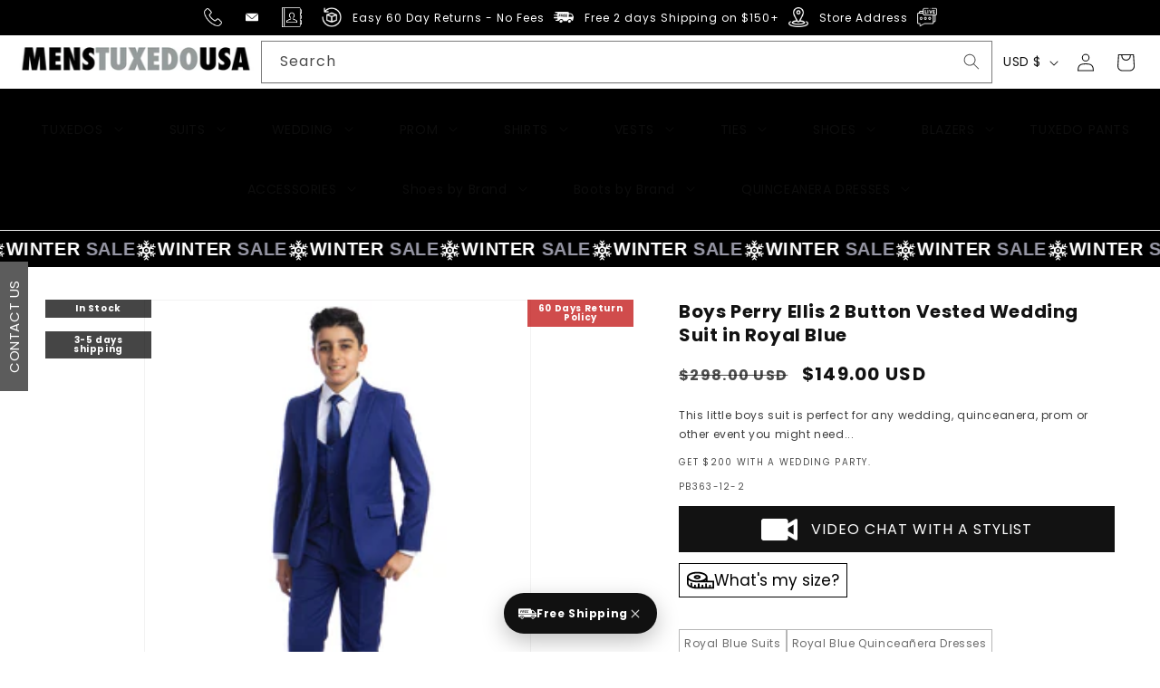

--- FILE ---
content_type: text/css
request_url: https://menstuxedousa.com/cdn/shop/t/31/assets/ss-header.css?v=13355728807146482861769178363
body_size: -257
content:
.header-top--container{max-width:1450px;width:100%;margin:0 auto;padding:5px 20px;display:flex;justify-content:space-between;align-items:center}header.header{display:flex;justify-content:space-between;flex-wrap:wrap;width:100%;margin:0;max-width:100%;padding:0!important}.header__active-menu-item{color:#fff!important}.search-modal.modal__content{opacity:1!important;width:70%;min-height:auto;position:relative!important}.search-modal.modal__content .search-modal__content{padding:0!important}.search-modal__form{max-width:100%}@media screen and (min-width: 990px){.grandchild__submenu ul.header__submenu{max-height:400px;overflow-y:auto}.header__inline-menu{width:100%;background:#000;justify-content:center;display:flex;padding:1.2rem 0}.list-menu.list-menu--inline{justify-content:center;align-items:center;width:100%!important;max-width:1500px}.header__menu-item:not(.header__submenu .header__menu-item){color:#fff;text-transform:uppercase;padding:.2rem .4rem}.header__menu-item .icon-caret{position:static}}@media screen and (max-width: 990px){.header__heading-link{display:none}}
/*# sourceMappingURL=/cdn/shop/t/31/assets/ss-header.css.map?v=13355728807146482861769178363 */


--- FILE ---
content_type: text/plain; charset=utf-8
request_url: https://sp-micro-proxy.b-cdn.net/micro?unique_id=menstuxedousa.myshopify.com
body_size: 4882
content:
{"site":{"free_plan_limit_reached":false,"billing_status":"active","billing_active":true,"pricing_plan_required":false,"settings":{"proof_mobile_position":"Bottom","proof_desktop_position":"Bottom Left","proof_pop_size":"default","proof_start_delay_time":1,"proof_time_between":3,"proof_display_time":6,"proof_visible":false,"proof_cycle":true,"proof_mobile_enabled":true,"proof_desktop_enabled":true,"proof_tablet_enabled":true,"proof_locale":"en","proof_show_powered_by":false},"site_integrations":[{"id":"1305631","enabled":true,"integration":{"name":"Shopify Abandoned Cart","handle":"shopify_abandoned_cart","pro":true},"settings":{"proof_onclick_new_tab":null,"proof_exclude_pages":["cart"],"proof_include_pages":[],"proof_display_pages_mode":"excluded","proof_minimum_activity_sessions":2,"proof_height":110,"proof_bottom":15,"proof_top":10,"proof_right":15,"proof_left":10,"proof_background_color":"#fff","proof_background_image_url":"","proof_font_color":"#333","proof_border_radius":8,"proof_padding_top":0,"proof_padding_bottom":0,"proof_padding_left":8,"proof_padding_right":16,"proof_icon_color":null,"proof_icon_background_color":null,"proof_hours_before_obscure":20,"proof_minimum_review_rating":5,"proof_highlights_color":"#F89815","proof_display_review":true,"proof_show_review_on_hover":false,"proof_summary_time_range":1440,"proof_summary_minimum_count":10,"proof_show_media":true,"proof_show_message":true,"proof_media_url":null,"proof_media_position":"top","proof_nudge_click_url":null,"proof_icon_url":null,"proof_icon_mode":null,"proof_icon_enabled":false},"template":{"id":"184","body":{"top":"You left something in your cart!","middle":"Visit cart to complete your purchase."},"raw_body":"<top>You left something in your cart!</top><middle>Visit cart to complete your purchase.</middle>","locale":"en"}},{"id":"215227","enabled":true,"integration":{"name":"Shopify Add To Cart","handle":"shopify_storefront_add_to_cart","pro":false},"settings":{"proof_onclick_new_tab":null,"proof_exclude_pages":null,"proof_include_pages":[],"proof_display_pages_mode":"excluded","proof_minimum_activity_sessions":null,"proof_height":110,"proof_bottom":10,"proof_top":10,"proof_right":10,"proof_left":10,"proof_background_color":"#fff","proof_background_image_url":"","proof_font_color":"#333","proof_border_radius":9999,"proof_padding_top":0,"proof_padding_bottom":0,"proof_padding_left":8,"proof_padding_right":16,"proof_icon_color":null,"proof_icon_background_color":null,"proof_hours_before_obscure":48,"proof_minimum_review_rating":5,"proof_highlights_color":"#fdcb6e","proof_display_review":true,"proof_show_review_on_hover":true,"proof_summary_time_range":1440,"proof_summary_minimum_count":10,"proof_show_media":false,"proof_show_message":false,"proof_media_url":null,"proof_media_position":null,"proof_nudge_click_url":null,"proof_icon_url":null,"proof_icon_mode":null,"proof_icon_enabled":false},"template":{"id":"36","body":{"top":"{{first_name}} in {{city}}, {{province}} {{country}}","middle":"Added to Cart {{product_title}}"},"raw_body":"<top>{{first_name}} in {{city}}, {{province}} {{country}}</top><middle>Added to Cart {{product_title}}</middle>","locale":"en"}},{"id":"215228","enabled":true,"integration":{"name":"Shopify Purchase","handle":"shopify_api_purchase","pro":false},"settings":{"proof_onclick_new_tab":null,"proof_exclude_pages":null,"proof_include_pages":[],"proof_display_pages_mode":"excluded","proof_minimum_activity_sessions":null,"proof_height":110,"proof_bottom":10,"proof_top":10,"proof_right":10,"proof_left":10,"proof_background_color":"#fff","proof_background_image_url":"","proof_font_color":"#333","proof_border_radius":9999,"proof_padding_top":0,"proof_padding_bottom":0,"proof_padding_left":8,"proof_padding_right":16,"proof_icon_color":null,"proof_icon_background_color":null,"proof_hours_before_obscure":48,"proof_minimum_review_rating":5,"proof_highlights_color":"#fdcb6e","proof_display_review":true,"proof_show_review_on_hover":true,"proof_summary_time_range":1440,"proof_summary_minimum_count":10,"proof_show_media":false,"proof_show_message":false,"proof_media_url":null,"proof_media_position":null,"proof_nudge_click_url":null,"proof_icon_url":null,"proof_icon_mode":null,"proof_icon_enabled":false},"template":{"id":"4","body":{"top":"{{first_name}} in {{city}}, {{province}} {{country}}","middle":"Purchased {{product_title}}"},"raw_body":"<top>{{first_name}} in {{city}}, {{province}} {{country}}</top><middle>Purchased {{product_title}}</middle>","locale":"en"}}],"events":[{"id":"244499532","created_at":"2026-01-25T03:54:21.158Z","variables":{"first_name":"Someone","city":"Chicago","province":"Illinois","province_code":"IL","country":"United States","country_code":"US","product_title":"Mens 2 button Gangster Pinstripe Suit in Black & White"},"click_url":"https://menstuxedousa.com/products/mens-2-button-gangster-pinstripe-suit-in-black-white","image_url":"https://cdn.shopify.com/s/files/1/2228/4005/files/Mens_2_button_Gangster_Pinstripe_Suit1.png?v=1753852645","product":{"id":"10724798","product_id":"4110815985709","title":"Mens 2 button Gangster Pinstripe Suit in Black & White","created_at":"2019-09-19T03:30:03.000Z","updated_at":"2026-01-25T03:31:28.086Z","published_at":"2025-12-31T09:04:42.000Z"},"site_integration":{"id":"215227","enabled":true,"integration":{"name":"Shopify Add To Cart","handle":"shopify_storefront_add_to_cart","pro":false},"template":{"id":"36","body":{"top":"{{first_name}} in {{city}}, {{province}} {{country}}","middle":"Added to Cart {{product_title}}"},"raw_body":"<top>{{first_name}} in {{city}}, {{province}} {{country}}</top><middle>Added to Cart {{product_title}}</middle>","locale":"en"}}},{"id":"244499355","created_at":"2026-01-25T03:47:11.467Z","variables":{"first_name":"Someone","city":"Philadelphia","province":"Pennsylvania","province_code":"PA","country":"United States","country_code":"US","product_title":"Mardi Gras Suit - Purple and Black Paisley Tuxedo Dinner Jacket  Matching Pants - Slim Fitted"},"click_url":"https://menstuxedousa.com/products/mardi-gras-suit-purple-and-black-paisley-tuxedo-dinner-jacket-matching-pants-slim-fitted","image_url":"https://cdn.shopify.com/s/files/1/2228/4005/files/Purple-and-Black-Paisley-Tuxedo.jpg?v=1740633009","product":{"id":"62743073","product_id":"8769636237550","title":"Mardi Gras Suit - Purple and Black Paisley Tuxedo Dinner Jacket  Matching Pants - Slim Fitted","created_at":"2025-02-27T05:10:32.890Z","updated_at":"2025-12-31T09:54:23.010Z","published_at":"2025-12-31T09:11:53.000Z"},"site_integration":{"id":"215227","enabled":true,"integration":{"name":"Shopify Add To Cart","handle":"shopify_storefront_add_to_cart","pro":false},"template":{"id":"36","body":{"top":"{{first_name}} in {{city}}, {{province}} {{country}}","middle":"Added to Cart {{product_title}}"},"raw_body":"<top>{{first_name}} in {{city}}, {{province}} {{country}}</top><middle>Added to Cart {{product_title}}</middle>","locale":"en"}}},{"id":"244499295","created_at":"2026-01-25T03:45:04.303Z","variables":{"first_name":"Someone","city":"Sayre","province":"Oklahoma","province_code":"OK","country":"United States","country_code":"US","product_title":"Mens 2 Button Western Cowboy Tuxedo in Black - No Steen Lapel"},"click_url":"https://menstuxedousa.com/products/mens-2-button-western-cowboy-tuxedo-in-black-no-steen-lapel","image_url":"https://cdn.shopify.com/s/files/1/2228/4005/products/Mens-Black-Western-Cowboy-Wedding-Tuxedo.jpg?v=1567302891","product":{"id":"8846077","product_id":"4034812837933","title":"Mens 2 Button Western Cowboy Tuxedo in Black - No Steen Lapel","created_at":"2019-08-31T22:51:29.000Z","updated_at":"2026-01-06T05:12:24.417Z","published_at":"2025-12-31T09:04:33.000Z"},"site_integration":{"id":"215227","enabled":true,"integration":{"name":"Shopify Add To Cart","handle":"shopify_storefront_add_to_cart","pro":false},"template":{"id":"36","body":{"top":"{{first_name}} in {{city}}, {{province}} {{country}}","middle":"Added to Cart {{product_title}}"},"raw_body":"<top>{{first_name}} in {{city}}, {{province}} {{country}}</top><middle>Added to Cart {{product_title}}</middle>","locale":"en"}}},{"id":"244499283","created_at":"2026-01-25T03:44:47.000Z","variables":{"first_name":"Starr","city":"MISSOURI CITY","province":"Texas","province_code":"TX","country":"United States","country_code":"US","product_title":"Los Altos White Ostrich Patch Work Men's Casual Sneaker"},"click_url":"https://menstuxedousa.com/products/los-altos-white-ostrich-patch-work-mens-casual-sneaker","image_url":"https://cdn.shopify.com/s/files/1/2228/4005/files/White_Ostrich_e_0f327203-cc94-419f-9284-744943d31e26.jpg?v=1748951679","product":{"id":"63696592","product_id":"8858686292206","title":"Los Altos White Ostrich Patch Work Men's Casual Sneaker","created_at":"2025-06-03T11:54:42.443Z","updated_at":"2025-12-31T10:12:01.501Z","published_at":"2025-12-31T09:18:13.000Z"},"site_integration":{"id":"215228","enabled":true,"integration":{"name":"Shopify Purchase","handle":"shopify_api_purchase","pro":false},"template":{"id":"4","body":{"top":"{{first_name}} in {{city}}, {{province}} {{country}}","middle":"Purchased {{product_title}}"},"raw_body":"<top>{{first_name}} in {{city}}, {{province}} {{country}}</top><middle>Purchased {{product_title}}</middle>","locale":"en"}}},{"id":"244499217","created_at":"2026-01-25T03:41:54.534Z","variables":{"first_name":"Someone","city":"Fairfield","province":"Ohio","province_code":"OH","country":"United States","country_code":"US","product_title":"Los Altos White Ostrich Patch Work Men's Casual Sneaker"},"click_url":"https://menstuxedousa.com/products/los-altos-white-ostrich-patch-work-mens-casual-sneaker","image_url":"https://cdn.shopify.com/s/files/1/2228/4005/files/White_Ostrich_e_0f327203-cc94-419f-9284-744943d31e26.jpg?v=1748951679","product":{"id":"63696592","product_id":"8858686292206","title":"Los Altos White Ostrich Patch Work Men's Casual Sneaker","created_at":"2025-06-03T11:54:42.443Z","updated_at":"2025-12-31T10:12:01.501Z","published_at":"2025-12-31T09:18:13.000Z"},"site_integration":{"id":"215227","enabled":true,"integration":{"name":"Shopify Add To Cart","handle":"shopify_storefront_add_to_cart","pro":false},"template":{"id":"36","body":{"top":"{{first_name}} in {{city}}, {{province}} {{country}}","middle":"Added to Cart {{product_title}}"},"raw_body":"<top>{{first_name}} in {{city}}, {{province}} {{country}}</top><middle>Added to Cart {{product_title}}</middle>","locale":"en"}}},{"id":"244498966","created_at":"2026-01-25T03:31:19.000Z","variables":{"first_name":"Colton","city":"Scandia","province":"Kansas","province_code":"KS","country":"United States","country_code":"US","product_title":"Mens 2 button Gangster Pinstripe Suit in Black & White"},"click_url":"https://menstuxedousa.com/products/mens-2-button-gangster-pinstripe-suit-in-black-white","image_url":"https://cdn.shopify.com/s/files/1/2228/4005/files/Mens_2_button_Gangster_Pinstripe_Suit1.png?v=1753852645","product":{"id":"10724798","product_id":"4110815985709","title":"Mens 2 button Gangster Pinstripe Suit in Black & White","created_at":"2019-09-19T03:30:03.000Z","updated_at":"2026-01-25T03:31:28.086Z","published_at":"2025-12-31T09:04:42.000Z"},"site_integration":{"id":"215228","enabled":true,"integration":{"name":"Shopify Purchase","handle":"shopify_api_purchase","pro":false},"template":{"id":"4","body":{"top":"{{first_name}} in {{city}}, {{province}} {{country}}","middle":"Purchased {{product_title}}"},"raw_body":"<top>{{first_name}} in {{city}}, {{province}} {{country}}</top><middle>Purchased {{product_title}}</middle>","locale":"en"}}},{"id":"244498853","created_at":"2026-01-25T03:27:01.612Z","variables":{"first_name":"Someone","city":"Woodbridge","province":"Virginia","province_code":"VA","country":"United States","country_code":"US","product_title":"Poplin Fabric Pacelli 3pc Mustard Suit CAMERON-10027 Classic Fit Pleated Pants Athletic Cut"},"click_url":"https://menstuxedousa.com/products/poplin-fabric-pacelli-3pc-mustard-suit-cameron-10027-classic-fit-pleated-pants-athletic-cut","image_url":"https://cdn.shopify.com/s/files/1/2228/4005/files/Poplin-Fabric-Pacelli-3pc-Mustard-Suit-CAMERON-10027-Classic-Fit-Pleated-Pants-Athletic-Cut.jpg?v=1748952486","product":{"id":"63696689","product_id":"8858706411758","title":"Poplin Fabric Pacelli 3pc Mustard Suit CAMERON-10027 Classic Fit Pleated Pants Athletic Cut","created_at":"2025-06-03T12:08:09.804Z","updated_at":"2026-01-21T05:33:21.432Z","published_at":"2025-12-31T09:18:20.000Z"},"site_integration":{"id":"215227","enabled":true,"integration":{"name":"Shopify Add To Cart","handle":"shopify_storefront_add_to_cart","pro":false},"template":{"id":"36","body":{"top":"{{first_name}} in {{city}}, {{province}} {{country}}","middle":"Added to Cart {{product_title}}"},"raw_body":"<top>{{first_name}} in {{city}}, {{province}} {{country}}</top><middle>Added to Cart {{product_title}}</middle>","locale":"en"}}},{"id":"244498763","created_at":"2026-01-25T03:23:40.846Z","variables":{"first_name":"Someone","city":"Olivette","province":"Missouri","province_code":"MO","country":"United States","country_code":"US","product_title":"Mens 2 button Gangster Pinstripe Suit in Black & White"},"click_url":"https://menstuxedousa.com/products/mens-2-button-gangster-pinstripe-suit-in-black-white","image_url":"https://cdn.shopify.com/s/files/1/2228/4005/files/Mens_2_button_Gangster_Pinstripe_Suit1.png?v=1753852645","product":{"id":"10724798","product_id":"4110815985709","title":"Mens 2 button Gangster Pinstripe Suit in Black & White","created_at":"2019-09-19T03:30:03.000Z","updated_at":"2026-01-25T03:31:28.086Z","published_at":"2025-12-31T09:04:42.000Z"},"site_integration":{"id":"215227","enabled":true,"integration":{"name":"Shopify Add To Cart","handle":"shopify_storefront_add_to_cart","pro":false},"template":{"id":"36","body":{"top":"{{first_name}} in {{city}}, {{province}} {{country}}","middle":"Added to Cart {{product_title}}"},"raw_body":"<top>{{first_name}} in {{city}}, {{province}} {{country}}</top><middle>Added to Cart {{product_title}}</middle>","locale":"en"}}},{"id":"244498571","created_at":"2026-01-25T03:16:24.425Z","variables":{"first_name":"Someone","city":"Phoenix","province":"Arizona","province_code":"AZ","country":"United States","country_code":"US","product_title":"Mens 007 James Bond White Tuxedo"},"click_url":"https://menstuxedousa.com/products/mens-007-james-bond-white-tuxedo","image_url":"https://cdn.shopify.com/s/files/1/2228/4005/products/James-Bond-Daniel-Craig-White-Tuxedo.jpg?v=1568782519","product":{"id":"10598448","product_id":"4100073783341","title":"Mens 007 James Bond White Tuxedo","created_at":"2019-09-18T04:54:52.000Z","updated_at":"2026-01-25T02:34:25.691Z","published_at":"2025-12-31T09:04:37.000Z"},"site_integration":{"id":"215227","enabled":true,"integration":{"name":"Shopify Add To Cart","handle":"shopify_storefront_add_to_cart","pro":false},"template":{"id":"36","body":{"top":"{{first_name}} in {{city}}, {{province}} {{country}}","middle":"Added to Cart {{product_title}}"},"raw_body":"<top>{{first_name}} in {{city}}, {{province}} {{country}}</top><middle>Added to Cart {{product_title}}</middle>","locale":"en"}}},{"id":"244497991","created_at":"2026-01-25T02:55:33.706Z","variables":{"first_name":"Someone","city":"Smyrna","province":"Georgia","province_code":"GA","country":"United States","country_code":"US","product_title":"Men's Full Length Overcoat  Classic Winter Long Top Coat"},"click_url":"https://menstuxedousa.com/products/mens-full-length-overcoat-classic-winter-long-top-coat","image_url":"https://cdn.shopify.com/s/files/1/2228/4005/files/20250812_1132_Italian_Model_in_Suit_remix_01k2edtss8f1kahrqrb316f99f.png?v=1754980452","product":{"id":"64184153","product_id":"8926191649006","title":"Men's Full Length Overcoat  Classic Winter Long Top Coat","created_at":"2025-08-12T06:34:12.403Z","updated_at":"2025-12-31T09:24:48.986Z","published_at":"2025-12-31T09:24:43.000Z"},"site_integration":{"id":"215227","enabled":true,"integration":{"name":"Shopify Add To Cart","handle":"shopify_storefront_add_to_cart","pro":false},"template":{"id":"36","body":{"top":"{{first_name}} in {{city}}, {{province}} {{country}}","middle":"Added to Cart {{product_title}}"},"raw_body":"<top>{{first_name}} in {{city}}, {{province}} {{country}}</top><middle>Added to Cart {{product_title}}</middle>","locale":"en"}}},{"id":"244497660","created_at":"2026-01-25T02:41:45.457Z","variables":{"first_name":"Someone","city":"Inglewood","province":"California","province_code":"CA","country":"United States","country_code":"US","product_title":"Mens Slim Fit Vested Suit Charcoal Grey"},"click_url":"https://menstuxedousa.com/products/mens-slim-fit-vested-suit-charcoal-grey","image_url":"https://cdn.shopify.com/s/files/1/2228/4005/products/Mens-Slim-Fit-Vested-Suit-Charcoal-Grey.jpg?v=1567283877","product":{"id":"8846657","product_id":"4034688286765","title":"Mens Slim Fit Vested Suit Charcoal Grey","created_at":"2019-08-31T20:37:57.000Z","updated_at":"2025-12-31T09:04:46.525Z","published_at":"2025-12-31T09:04:30.000Z"},"site_integration":{"id":"215227","enabled":true,"integration":{"name":"Shopify Add To Cart","handle":"shopify_storefront_add_to_cart","pro":false},"template":{"id":"36","body":{"top":"{{first_name}} in {{city}}, {{province}} {{country}}","middle":"Added to Cart {{product_title}}"},"raw_body":"<top>{{first_name}} in {{city}}, {{province}} {{country}}</top><middle>Added to Cart {{product_title}}</middle>","locale":"en"}}},{"id":"244497456","created_at":"2026-01-25T02:34:19.000Z","variables":{"first_name":"Carlos","city":"Miami","province":"Florida","province_code":"FL","country":"United States","country_code":"US","product_title":"Mens 007 James Bond White Tuxedo"},"click_url":"https://menstuxedousa.com/products/mens-007-james-bond-white-tuxedo","image_url":"https://cdn.shopify.com/s/files/1/2228/4005/products/James-Bond-Daniel-Craig-White-Tuxedo.jpg?v=1568782519","product":{"id":"10598448","product_id":"4100073783341","title":"Mens 007 James Bond White Tuxedo","created_at":"2019-09-18T04:54:52.000Z","updated_at":"2026-01-25T02:34:25.691Z","published_at":"2025-12-31T09:04:37.000Z"},"site_integration":{"id":"215228","enabled":true,"integration":{"name":"Shopify Purchase","handle":"shopify_api_purchase","pro":false},"template":{"id":"4","body":{"top":"{{first_name}} in {{city}}, {{province}} {{country}}","middle":"Purchased {{product_title}}"},"raw_body":"<top>{{first_name}} in {{city}}, {{province}} {{country}}</top><middle>Purchased {{product_title}}</middle>","locale":"en"}}},{"id":"244497088","created_at":"2026-01-25T02:19:25.434Z","variables":{"first_name":"Someone","city":"Tracy","province":"California","province_code":"CA","country":"United States","country_code":"US","product_title":"Mens 007 James Bond White Tuxedo"},"click_url":"https://menstuxedousa.com/products/mens-007-james-bond-white-tuxedo","image_url":"https://cdn.shopify.com/s/files/1/2228/4005/products/James-Bond-Daniel-Craig-White-Tuxedo.jpg?v=1568782519","product":{"id":"10598448","product_id":"4100073783341","title":"Mens 007 James Bond White Tuxedo","created_at":"2019-09-18T04:54:52.000Z","updated_at":"2026-01-25T02:34:25.691Z","published_at":"2025-12-31T09:04:37.000Z"},"site_integration":{"id":"215227","enabled":true,"integration":{"name":"Shopify Add To Cart","handle":"shopify_storefront_add_to_cart","pro":false},"template":{"id":"36","body":{"top":"{{first_name}} in {{city}}, {{province}} {{country}}","middle":"Added to Cart {{product_title}}"},"raw_body":"<top>{{first_name}} in {{city}}, {{province}} {{country}}</top><middle>Added to Cart {{product_title}}</middle>","locale":"en"}}},{"id":"244496847","created_at":"2026-01-25T02:11:14.000Z","variables":{"first_name":"Stephanie","city":"Fulton","province":"Mississippi","province_code":"MS","country":"United States","country_code":"US","product_title":"Custom Slim Fit Western Tuxedo Cowboy Suit For Men Perfect - Traje Para Hombre"},"click_url":"https://menstuxedousa.com/products/custom-slim-fit-western-tuxedo-cowboy-suit-for-men-perfect-traje-para-hombre","image_url":"https://cdn.shopify.com/s/files/1/2228/4005/files/download_4_4e58f0ed-38af-4254-8f82-d2b068953a55.jpg?v=1759827470","product":{"id":"64702834","product_id":"8979450593518","title":"Custom Slim Fit Western Tuxedo Cowboy Suit For Men Perfect - Traje Para Hombre","created_at":"2025-10-07T08:57:50.989Z","updated_at":"2025-12-31T10:02:56.518Z","published_at":"2025-12-31T09:25:35.000Z"},"site_integration":{"id":"215228","enabled":true,"integration":{"name":"Shopify Purchase","handle":"shopify_api_purchase","pro":false},"template":{"id":"4","body":{"top":"{{first_name}} in {{city}}, {{province}} {{country}}","middle":"Purchased {{product_title}}"},"raw_body":"<top>{{first_name}} in {{city}}, {{province}} {{country}}</top><middle>Purchased {{product_title}}</middle>","locale":"en"}}},{"id":"244496806","created_at":"2026-01-25T02:09:55.196Z","variables":{"first_name":"Someone","city":"Fulton","province":"Mississippi","province_code":"MS","country":"United States","country_code":"US","product_title":"Custom Slim Fit Western Tuxedo Cowboy Suit For Men Perfect - Traje Para Hombre"},"click_url":"https://menstuxedousa.com/products/custom-slim-fit-western-tuxedo-cowboy-suit-for-men-perfect-traje-para-hombre","image_url":"https://cdn.shopify.com/s/files/1/2228/4005/files/download_4_4e58f0ed-38af-4254-8f82-d2b068953a55.jpg?v=1759827470","product":{"id":"64702834","product_id":"8979450593518","title":"Custom Slim Fit Western Tuxedo Cowboy Suit For Men Perfect - Traje Para Hombre","created_at":"2025-10-07T08:57:50.989Z","updated_at":"2025-12-31T10:02:56.518Z","published_at":"2025-12-31T09:25:35.000Z"},"site_integration":{"id":"215227","enabled":true,"integration":{"name":"Shopify Add To Cart","handle":"shopify_storefront_add_to_cart","pro":false},"template":{"id":"36","body":{"top":"{{first_name}} in {{city}}, {{province}} {{country}}","middle":"Added to Cart {{product_title}}"},"raw_body":"<top>{{first_name}} in {{city}}, {{province}} {{country}}</top><middle>Added to Cart {{product_title}}</middle>","locale":"en"}}},{"id":"244496742","created_at":"2026-01-25T02:06:59.355Z","variables":{"first_name":"Someone","city":"St Louis","province":"Missouri","province_code":"MO","country":"United States","country_code":"US","product_title":"Mens Green and Gold Embroidered Tuxedo  3-Piece Prom Suit"},"click_url":"https://menstuxedousa.com/products/mens-green-and-gold-embroidered-tuxedo-3-piece-prom-suit","image_url":"https://cdn.shopify.com/s/files/1/2228/4005/files/Mens-Green-and-Gold-Embroidered-Tuxedo.jpg?v=1749453434","product":{"id":"63728478","product_id":"8863710576878","title":"Mens Green and Gold Embroidered Tuxedo  3-Piece Prom Suit","created_at":"2025-06-09T07:24:03.387Z","updated_at":"2025-12-31T09:25:29.156Z","published_at":"2025-12-31T09:24:00.000Z"},"site_integration":{"id":"215227","enabled":true,"integration":{"name":"Shopify Add To Cart","handle":"shopify_storefront_add_to_cart","pro":false},"template":{"id":"36","body":{"top":"{{first_name}} in {{city}}, {{province}} {{country}}","middle":"Added to Cart {{product_title}}"},"raw_body":"<top>{{first_name}} in {{city}}, {{province}} {{country}}</top><middle>Added to Cart {{product_title}}</middle>","locale":"en"}}},{"id":"244495965","created_at":"2026-01-25T01:38:19.190Z","variables":{"first_name":"Someone","city":"Fulton","province":"Mississippi","province_code":"MS","country":"United States","country_code":"US","product_title":"Custom Slim Fit Western Tuxedo Cowboy Suit For Men Perfect"},"click_url":"https://menstuxedousa.com/products/custom-slim-fit-western-tuxedo-cowboy-suit-for-men-perfect-1","image_url":"https://cdn.shopify.com/s/files/1/2228/4005/files/download_4_367c5d0d-b057-4ed0-8c13-97a1300e4581.jpg?v=1757618995","product":{"id":"64552658","product_id":"8951087530222","title":"Custom Slim Fit Western Tuxedo Cowboy Suit For Men Perfect","created_at":"2025-09-11T19:29:56.656Z","updated_at":"2025-12-31T10:04:20.998Z","published_at":"2025-12-31T09:25:11.000Z"},"site_integration":{"id":"215227","enabled":true,"integration":{"name":"Shopify Add To Cart","handle":"shopify_storefront_add_to_cart","pro":false},"template":{"id":"36","body":{"top":"{{first_name}} in {{city}}, {{province}} {{country}}","middle":"Added to Cart {{product_title}}"},"raw_body":"<top>{{first_name}} in {{city}}, {{province}} {{country}}</top><middle>Added to Cart {{product_title}}</middle>","locale":"en"}}},{"id":"244495929","created_at":"2026-01-25T01:37:14.887Z","variables":{"first_name":"Someone","city":"Folsom","province":"Louisiana","province_code":"LA","country":"United States","country_code":"US","product_title":"Mens Flat Front Modern Fit Tuxedo Pant in Black"},"click_url":"https://menstuxedousa.com/products/mens-flat-front-modern-fit-tuxedo-pant-in-black","image_url":"https://cdn.shopify.com/s/files/1/2228/4005/products/ike-behar-tu8edo-8.jpg?v=1554077988","product":{"id":"8846279","product_id":"1724743909421","title":"Mens Flat Front Modern Fit Tuxedo Pant in Black","created_at":"2019-04-01T00:19:25.000Z","updated_at":"2026-01-21T05:33:20.159Z","published_at":"2025-12-31T09:02:56.000Z"},"site_integration":{"id":"215227","enabled":true,"integration":{"name":"Shopify Add To Cart","handle":"shopify_storefront_add_to_cart","pro":false},"template":{"id":"36","body":{"top":"{{first_name}} in {{city}}, {{province}} {{country}}","middle":"Added to Cart {{product_title}}"},"raw_body":"<top>{{first_name}} in {{city}}, {{province}} {{country}}</top><middle>Added to Cart {{product_title}}</middle>","locale":"en"}}},{"id":"244495726","created_at":"2026-01-25T01:30:09.354Z","variables":{"first_name":"Someone","city":"Newmarket","province":"New Hampshire","province_code":"NH","country":"United States","country_code":"US","product_title":"Vinci Mens Navy 2-Button Peak Lapel Modern-Fit Suit"},"click_url":"https://menstuxedousa.com/products/vinci-mens-navy-2-button-peak-lapel-modern-fit-suit","image_url":"https://cdn.shopify.com/s/files/1/2228/4005/files/image64267.jpg?v=1748972089","product":{"id":"63702658","product_id":"8859133182190","title":"Vinci Mens Navy 2-Button Peak Lapel Modern-Fit Suit","created_at":"2025-06-03T17:34:53.226Z","updated_at":"2025-12-31T09:23:23.826Z","published_at":"2025-12-31T09:21:32.000Z"},"site_integration":{"id":"215227","enabled":true,"integration":{"name":"Shopify Add To Cart","handle":"shopify_storefront_add_to_cart","pro":false},"template":{"id":"36","body":{"top":"{{first_name}} in {{city}}, {{province}} {{country}}","middle":"Added to Cart {{product_title}}"},"raw_body":"<top>{{first_name}} in {{city}}, {{province}} {{country}}</top><middle>Added to Cart {{product_title}}</middle>","locale":"en"}}},{"id":"244494934","created_at":"2026-01-25T01:01:01.999Z","variables":{"first_name":"Someone","city":"Mobile","province":"Alabama","province_code":"AL","country":"United States","country_code":"US","product_title":"Mens Slim Fit Tail Tuxedo in Black - Mens Slim Fitted Tuxedo"},"click_url":"https://menstuxedousa.com/products/mens-slim-fit-tail-tuxedo-in-black","image_url":"https://cdn.shopify.com/s/files/1/2228/4005/products/Mens-Black-Wool-Tail-Tuxedo.jpg?v=1554058239","product":{"id":"8846643","product_id":"1724214018093","title":"Mens Slim Fit Tail Tuxedo in Black - Mens Slim Fitted Tuxedo","created_at":"2019-03-31T18:50:24.000Z","updated_at":"2026-01-21T05:33:23.544Z","published_at":"2025-12-31T09:02:39.000Z"},"site_integration":{"id":"215227","enabled":true,"integration":{"name":"Shopify Add To Cart","handle":"shopify_storefront_add_to_cart","pro":false},"template":{"id":"36","body":{"top":"{{first_name}} in {{city}}, {{province}} {{country}}","middle":"Added to Cart {{product_title}}"},"raw_body":"<top>{{first_name}} in {{city}}, {{province}} {{country}}</top><middle>Added to Cart {{product_title}}</middle>","locale":"en"}}},{"id":"244494826","created_at":"2026-01-25T00:58:14.100Z","variables":{"first_name":"Someone","city":"Hudson","province":"New Hampshire","province_code":"NH","country":"United States","country_code":"US","product_title":"Dad And Son Black Matching wedding outfit Suit Perfect for toddler Suit wedding attire outfits"},"click_url":"https://menstuxedousa.com/products/dad-and-son-black-matching-wedding-outfit-suit-perfect-for-toddler-suit-wedding-attire-outfits","image_url":"https://cdn.shopify.com/s/files/1/2228/4005/files/Dad-And-Son-Black-Matching-wedding-outfit-Suit-Perfect-for-toddler-Suit-wedding-attire-outfit.jpg?v=1748970093","product":{"id":"63699364","product_id":"8859117912302","title":"Dad And Son Black Matching wedding outfit Suit Perfect for toddler Suit wedding attire outfits","created_at":"2025-06-03T17:01:37.854Z","updated_at":"2025-12-31T10:12:57.829Z","published_at":"2025-12-31T09:20:49.000Z"},"site_integration":{"id":"215227","enabled":true,"integration":{"name":"Shopify Add To Cart","handle":"shopify_storefront_add_to_cart","pro":false},"template":{"id":"36","body":{"top":"{{first_name}} in {{city}}, {{province}} {{country}}","middle":"Added to Cart {{product_title}}"},"raw_body":"<top>{{first_name}} in {{city}}, {{province}} {{country}}</top><middle>Added to Cart {{product_title}}</middle>","locale":"en"}}},{"id":"244494351","created_at":"2026-01-25T00:41:00.465Z","variables":{"first_name":"Someone","city":"Sunnyside","province":"Washington","province_code":"WA","country":"United States","country_code":"US","product_title":"Mens 2 Button Vested Summer Seersucker Suit in Tan"},"click_url":"https://menstuxedousa.com/products/mens-2-button-vested-summer-seersucker-suit-in-tan","image_url":"https://cdn.shopify.com/s/files/1/2228/4005/files/mens-2-button-vested-summer-seersucker-suit-in-tan-2.png?v=1750748998","product":{"id":"60065846","product_id":"8476700147950","title":"Mens 2 Button Vested Summer Seersucker Suit in Tan","created_at":"2024-05-13T09:58:11.000Z","updated_at":"2025-12-31T09:51:21.728Z","published_at":"2025-12-31T09:07:06.000Z"},"site_integration":{"id":"215227","enabled":true,"integration":{"name":"Shopify Add To Cart","handle":"shopify_storefront_add_to_cart","pro":false},"template":{"id":"36","body":{"top":"{{first_name}} in {{city}}, {{province}} {{country}}","middle":"Added to Cart {{product_title}}"},"raw_body":"<top>{{first_name}} in {{city}}, {{province}} {{country}}</top><middle>Added to Cart {{product_title}}</middle>","locale":"en"}}},{"id":"244493133","created_at":"2026-01-25T00:00:09.110Z","variables":{"first_name":"Someone","city":"Sulaymaniyah","province":"Sulaymaniyah","province_code":"SU","country":"Iraq","country_code":"IQ","product_title":"Mens Al Pacino Tony Montana Scarface Package | White Suit  Red Shirt"},"click_url":"https://menstuxedousa.com/products/mens-al-pacino-scarface-package-white-suit-red-shirt","image_url":"https://cdn.shopify.com/s/files/1/2228/4005/files/White_Suit_Red_Shirt1.png?v=1759488490","product":{"id":"13542617","product_id":"4285605904429","title":"Mens Al Pacino Tony Montana Scarface Package | White Suit  Red Shirt","created_at":"2019-10-17T16:42:01.000Z","updated_at":"2026-01-24T20:48:04.718Z","published_at":"2025-12-31T09:04:43.000Z"},"site_integration":{"id":"215227","enabled":true,"integration":{"name":"Shopify Add To Cart","handle":"shopify_storefront_add_to_cart","pro":false},"template":{"id":"36","body":{"top":"{{first_name}} in {{city}}, {{province}} {{country}}","middle":"Added to Cart {{product_title}}"},"raw_body":"<top>{{first_name}} in {{city}}, {{province}} {{country}}</top><middle>Added to Cart {{product_title}}</middle>","locale":"en"}}},{"id":"244493103","created_at":"2026-01-24T23:59:21.000Z","variables":{"first_name":"Kyle","city":"Boston","province":"Massachusetts","province_code":"MA","country":"United States","country_code":"US","product_title":"Double Breasted Six Button Black Velvet Tuxedo"},"click_url":"https://menstuxedousa.com/products/double-breasted-six-button-black-velvet-tuxedo","image_url":"https://cdn.shopify.com/s/files/1/2228/4005/files/double-breasted-six-button-black-velvet-tuxedo-3.png?v=1750742591","product":{"id":"61740152","product_id":"8702158242030","title":"Double Breasted Six Button Black Velvet Tuxedo","created_at":"2024-11-16T04:45:31.000Z","updated_at":"2026-01-25T00:32:43.414Z","published_at":"2025-12-31T09:10:44.000Z"},"site_integration":{"id":"215228","enabled":true,"integration":{"name":"Shopify Purchase","handle":"shopify_api_purchase","pro":false},"template":{"id":"4","body":{"top":"{{first_name}} in {{city}}, {{province}} {{country}}","middle":"Purchased {{product_title}}"},"raw_body":"<top>{{first_name}} in {{city}}, {{province}} {{country}}</top><middle>Purchased {{product_title}}</middle>","locale":"en"}}},{"id":"244493045","created_at":"2026-01-24T23:57:19.485Z","variables":{"first_name":"Someone","city":"Centerville","province":"Massachusetts","province_code":"MA","country":"United States","country_code":"US","product_title":"Double Breasted Six Button Black Velvet Tuxedo"},"click_url":"https://menstuxedousa.com/products/double-breasted-six-button-black-velvet-tuxedo","image_url":"https://cdn.shopify.com/s/files/1/2228/4005/files/double-breasted-six-button-black-velvet-tuxedo-3.png?v=1750742591","product":{"id":"61740152","product_id":"8702158242030","title":"Double Breasted Six Button Black Velvet Tuxedo","created_at":"2024-11-16T04:45:31.000Z","updated_at":"2026-01-25T00:32:43.414Z","published_at":"2025-12-31T09:10:44.000Z"},"site_integration":{"id":"215227","enabled":true,"integration":{"name":"Shopify Add To Cart","handle":"shopify_storefront_add_to_cart","pro":false},"template":{"id":"36","body":{"top":"{{first_name}} in {{city}}, {{province}} {{country}}","middle":"Added to Cart {{product_title}}"},"raw_body":"<top>{{first_name}} in {{city}}, {{province}} {{country}}</top><middle>Added to Cart {{product_title}}</middle>","locale":"en"}}}]}}